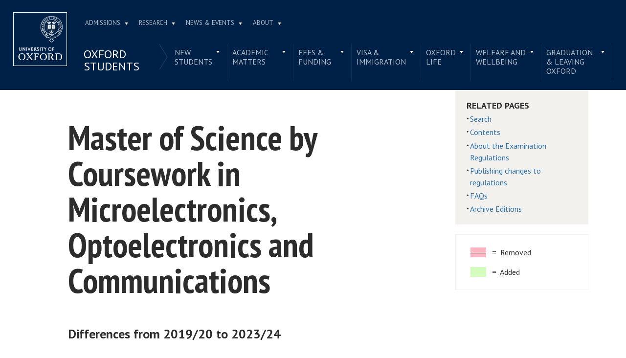

--- FILE ---
content_type: application/x-javascript
request_url: https://examregs.admin.ox.ac.uk/Scripts/ExamRegs.js
body_size: 480
content:
//Scripts common to all pages in this site

$(document).ready(function ()
{
    $("#popEg").hide();
    $('.more-less h3').click(function () { $(this).parent().toggleClass('show'); });
    $(".in-section-menu span.parentTog").click(function () { toggleSubmenu($(this)); });
    $(".in-section-menu span.siblingTog").click(function () { toggleSiblingMenu($(this)); });
});


$(document).ajaxComplete(function ()
{ 
    //$(".contents-link").unbind();
    //$(".contents-link").click(function () { displayL3Regs($(this)); });
});



// Expands and collapses the top-level navigation menu for mobile devices 
function toggleSubmenu(caller)
{
    if (!caller.hasClass('open'))
    {
        $(caller).parent().siblings('ul').slideDown(350);
        $(caller).toggleClass('open');
    }
    else
    {
        $(caller).parent().siblings('ul').slideUp(350, function ()
        {
            $(caller).toggleClass('open');
        });
    }
}


// Expands and collapses navigation submenus for mobile devices
function toggleSiblingMenu(caller)
{
    if (!caller.hasClass('open'))
    {
        $(caller).siblings('ul').slideDown(350);
        $(caller).toggleClass('open');
        $(caller).parent().toggleClass('open');
    }
    else
    {
        $(caller).siblings('ul').slideUp(350, function ()
        {
            $(caller).toggleClass('open');
            $(caller).parent().toggleClass('open');
        });
    }
}